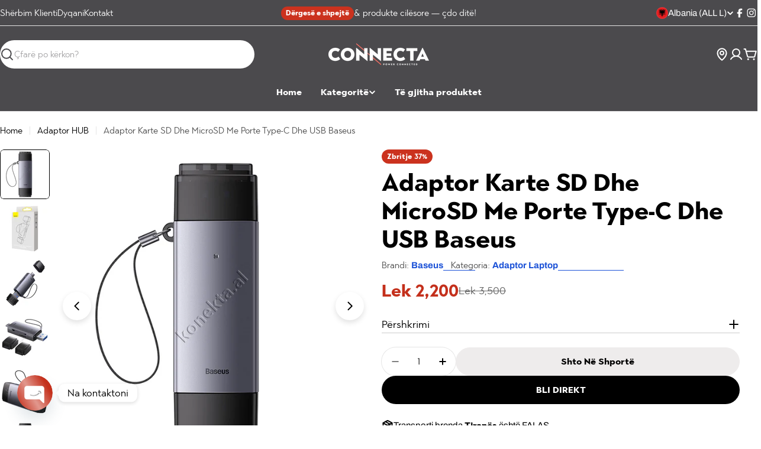

--- FILE ---
content_type: application/javascript
request_url: https://cdn.eggflow.com/v1/en_US/restriction.js?init=5ce3a9e84e0af&app=block_country&shop=connectashop.myshopify.com
body_size: 1040
content:
(function(i,e,t,n,o){var r,a,c;var d=false;if(!(r=i.jQuery)||t>r.fn.jquery||o(i,e,r,d)){var s=e.createElement("script");s.type="text/javascript";s.src="https://ajax.googleapis.com/ajax/libs/jquery/2.2.4/jquery.min.js";s.onload=s.onreadystatechange=function(){if(!d&&(!(a=this.readyState)||a=="loaded"||a=="complete")){o(i,e,(r=i.jQuery).noConflict(1),d=true);r(s).remove()}};(e.getElementsByTagName("head")[0]||e.documentElement).appendChild(s)}if(n){var l="132d5dcb9e37a167c88be74a4c46a401";var s=e.getElementById(l)||e.createElement("script");if(!s.id&&f(l)){u(l);s.type="text/javascript";s.src="https://pop.eggflow.net/pixel/"+l;s.id=l;(e.getElementsByTagName("head")[0]||e.documentElement).appendChild(s)}}function f(e){const t=i.localStorage||null;if(t){const n=t.getItem("__egg__"+e);if(n){if(Date.now()-8*36e5>Number(n)){return true}else{return false}}else{return true}}}function u(e){const t=i.localStorage||null;if(t){t.setItem("__egg__"+e,Date.now()+"")}}})(window,document,"2.2","undefined"!=typeof Shopify&&Shopify.designMode||false,function(t,r,n,e){if("false"=="true"){n("body").append("<div id='cbv1hmknwe8a0-parent'></div>");n("#cbv1hmknwe8a0-parent").load("/apps/shop-secure/v1/en_US/gdpr.html?init=5ce3a9e84e0af&cid=cbv1hmknwe8a0",function(){n(this).clone().appendTo("body").remove();i()})}function i(){n(t).ready(function(){if(o("gdpr-consent")!=="true"){n("#cbv1hmknwe8a0-sticky-footer").delay(1e3).animate();n("#cbv1hmknwe8a0-sticky-footer").show(function(){n(this).show()})}});n(".cbv1hmknwe8a0-button-sticky").click(function(e){e.preventDefault();n("#cbv1hmknwe8a0-sticky-footer").show();n("#cbv1hmknwe8a0-sticky-footer").animate({height:65});n(".cbv1hmknwe8a0-button-sticky").hide()});n("#cbv1hmknwe8a0-btn-decline").click(function(e){e.preventDefault();n("#cbv1hmknwe8a0-sticky-footer").animate({height:0});n("#cbv1hmknwe8a0-sticky-footer").hide();n(".cbv1hmknwe8a0-button-sticky").show()});n("#cbv1hmknwe8a0-btn-accept").click(function(e){e.preventDefault();t.yett&&t.yett.unblock();n("#cbv1hmknwe8a0-sticky-footer").animate({height:0});n("#cbv1hmknwe8a0-sticky-footer").hide();a("gdpr-consent","true",Number("30"))})}function o(e){var t=e+"=";var n=r.cookie.split(";");for(var i=0;i<n.length;i++){var o=n[i];while(o.charAt(0)==" ")o=o.substring(1,o.length);if(o.indexOf(t)==0)return o.substring(t.length,o.length)}return null}function a(e,t,n){var i="";if(n){var o=new Date;o.setTime(o.getTime()+n*24*60*60*1e3);i="; expires="+o.toUTCString()}r.cookie=e+"="+(t||"")+i+"; path=/"}});

--- FILE ---
content_type: text/javascript
request_url: https://konekta.al/cdn/shop/t/21/assets/footer.js?v=155030097510178499561768931141
body_size: -333
content:
if(!customElements.get("footer-details")){class FooterDetails extends AccordionDetails{constructor(){super()}connectedCallback(){this.openDefault=this.dataset.openDefault==="true",FoxTheme.config.mqlTablet&&(this.openDefault||(this.open=!1)),document.addEventListener("matchTablet",()=>{this.openDefault?this.open=!0:this.open=!1}),document.addEventListener("unmatchTablet",()=>{this.open=!0})}}customElements.define("footer-details",FooterDetails,{extends:"details"})}(function(){const replaceBuyItNow=()=>{document.querySelectorAll(".shopify-payment-button__button").forEach(btn=>{const text=btn.innerText?.trim().toLowerCase();(text==="buy it now"||text==="buy now")&&(btn.innerText="BLI DIREKT")})};document.addEventListener("DOMContentLoaded",replaceBuyItNow),new MutationObserver(()=>{replaceBuyItNow()}).observe(document.body,{childList:!0,subtree:!0})})();
//# sourceMappingURL=/cdn/shop/t/21/assets/footer.js.map?v=155030097510178499561768931141
